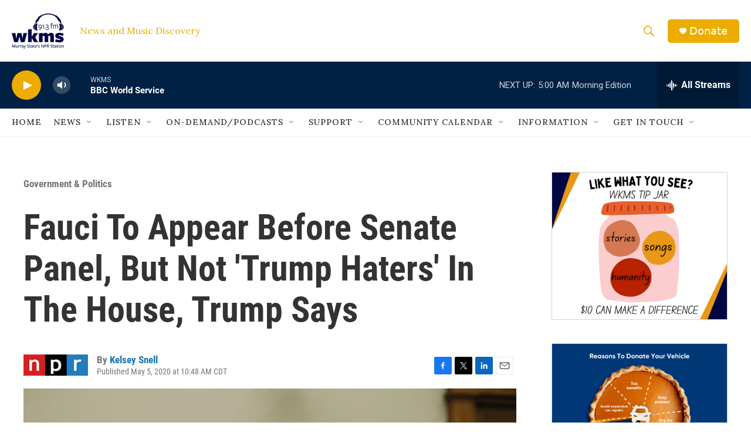

--- FILE ---
content_type: text/html; charset=utf-8
request_url: https://www.google.com/recaptcha/api2/aframe
body_size: 268
content:
<!DOCTYPE HTML><html><head><meta http-equiv="content-type" content="text/html; charset=UTF-8"></head><body><script nonce="O48T1KQT5NqcV1meNNBtNg">/** Anti-fraud and anti-abuse applications only. See google.com/recaptcha */ try{var clients={'sodar':'https://pagead2.googlesyndication.com/pagead/sodar?'};window.addEventListener("message",function(a){try{if(a.source===window.parent){var b=JSON.parse(a.data);var c=clients[b['id']];if(c){var d=document.createElement('img');d.src=c+b['params']+'&rc='+(localStorage.getItem("rc::a")?sessionStorage.getItem("rc::b"):"");window.document.body.appendChild(d);sessionStorage.setItem("rc::e",parseInt(sessionStorage.getItem("rc::e")||0)+1);localStorage.setItem("rc::h",'1768903624155');}}}catch(b){}});window.parent.postMessage("_grecaptcha_ready", "*");}catch(b){}</script></body></html>